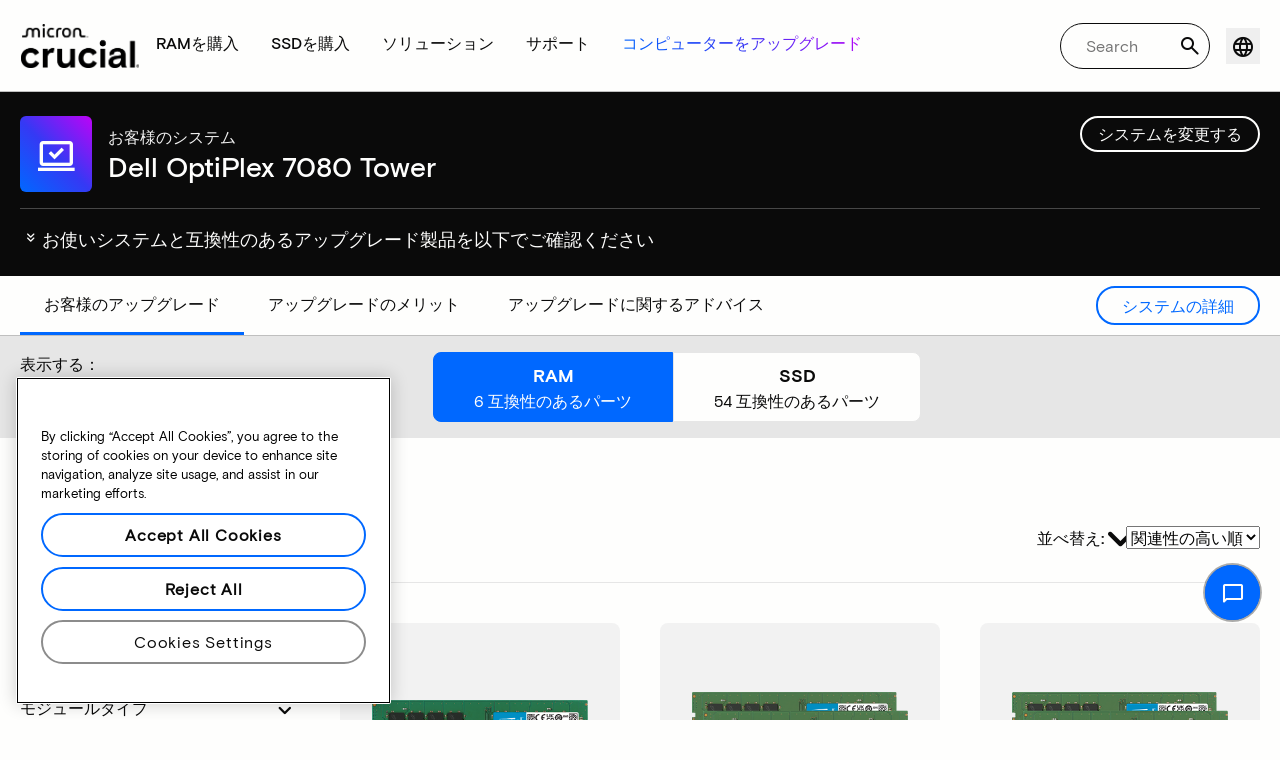

--- FILE ---
content_type: application/x-javascript
request_url: https://cdn.channelsight.com/widget/scripts/cswidget.loader.js
body_size: 2281
content:
!function(){"use strict";!function(e){function t(){e.onInit&&e.onInit(r)}var n,i,a,o,s,r,c=window,d=document,l=c.location,u="script",p="ingestionendpoint",g="disableExceptionTracking",m="ai.device.";"instrumentationKey"[n="toLowerCase"](),i="crossOrigin",a="POST",o="appInsightsSDK",s=e.name||"appInsights",(e.name||c[o])&&(c[o]=s),r=c[s]||function(t){var o=!1,s=!1,r={initialize:!0,queue:[],sv:"7",version:2,config:t};function f(e,t){var i={},a="Browser";function o(e){return 1===(e=""+e).length?"0"+e:e}return i[m+"id"]=a[n](),i[m+"type"]=a,i["ai.operation.name"]=l&&l.pathname||"_unknown_",i["ai.internal.sdkVersion"]="javascript:snippet_"+(r.sv||r.version),{time:(a=new Date).getUTCFullYear()+"-"+o(1+a.getUTCMonth())+"-"+o(a.getUTCDate())+"T"+o(a.getUTCHours())+":"+o(a.getUTCMinutes())+":"+o(a.getUTCSeconds())+"."+(a.getUTCMilliseconds()/1e3).toFixed(3).slice(2,5)+"Z",iKey:e,name:"Microsoft.ApplicationInsights."+e.replace(/-/g,"")+"."+t,sampleRate:100,tags:i,data:{baseData:{ver:2}},ver:4,seq:"1",aiDataContract:void 0}}var h=-1,v=0,y=["js.monitor.azure.com","js.cdn.applicationinsights.io","js.cdn.monitor.azure.com","js0.cdn.applicationinsights.io","js0.cdn.monitor.azure.com","js2.cdn.applicationinsights.io","js2.cdn.monitor.azure.com","az416426.vo.msecnd.net"],b=t.url||e.src;if(b){if((j=navigator)&&(~(j=(j.userAgent||"").toLowerCase()).indexOf("msie")||~j.indexOf("trident/"))&&~b.indexOf("ai.3")&&(b=b.replace(/(\/)(ai\.3\.)([^\d]*)$/,function(e,t,n){return t+"ai.2"+n})),!1!==e.cr)for(var T=0;T<y.length;T++)if(0<b.indexOf(y[T])){h=T;break}var k=function(i){var d,u,g,m,T,k,S,D,w,x;r.queue=[],s||(0<=h&&v+1<y.length?(d=(h+v+1)%y.length,C(b.replace(/^(.*\/\/)([\w\.]*)(\/.*)$/,function(e,t,n,i){return t+y[d]+i})),v+=1):(o=s=!0,T=b,D=(w=function(){var e,i={},a=t.connectionString;if(a)for(var o=a.split(";"),s=0;s<o.length;s++){var r=o[s].split("=");2===r.length&&(i[r[0][n]()]=r[1])}return i[p]||(e=(a=i.endpointsuffix)?i.location:null,i[p]="https://"+(e?e+".":"")+"dc."+(a||"services.visualstudio.com")),i}()).instrumentationkey||t.instrumentationKey||"",w=(w=w[p])?w+"/v2/track":t.endpointUrl,(x=[]).push((u="SDK LOAD Failure: Failed to load Application Insights SDK script (See stack for details)",g=T,k=w,(S=(m=f(D,"Exception")).data).baseType="ExceptionData",S.baseData.exceptions=[{typeName:"SDKLoadFailed",message:u.replace(/\./g,"-"),hasFullStack:!1,stack:u+"\nSnippet failed to load ["+g+"] -- Telemetry is disabled\nHelp Link: https://go.microsoft.com/fwlink/?linkid=2128109\nHost: "+(l&&l.pathname||"_unknown_")+"\nEndpoint: "+k,parsedStack:[]}],m)),x.push((S=T,u=w,(k=(g=f(D,"Message")).data).baseType="MessageData",(m=k.baseData).message='AI (Internal): 99 message:"'+("SDK LOAD Failure: Failed to load Application Insights SDK script (See stack for details) ("+S+")").replace(/\"/g,"")+'"',m.properties={endpoint:u},g)),T=x,D=w,JSON&&((k=c.fetch)&&!e.useXhr?k(D,{method:a,body:JSON.stringify(T),mode:"cors"}):XMLHttpRequest&&((S=new XMLHttpRequest).open(a,D),S.setRequestHeader("Content-type","application/json"),S.send(JSON.stringify(T))))))},S=function(e,t){s||setTimeout(function(){!t&&r.core||k()},500),o=!1},C=function(t){var n=d.createElement(u);return n.src=t,!(t=e[i])&&""!==t||"undefined"==n[i]||(n[i]=t),n.onload=S,n.onerror=k,n.onreadystatechange=function(e,t){"loaded"!==n.readyState&&"complete"!==n.readyState||S(0,t)},e.ld&&e.ld<0?d.getElementsByTagName("head")[0].appendChild(n):setTimeout(function(){d.getElementsByTagName(u)[0].parentNode.appendChild(n)},e.ld||0),n};C(b)}try{r.cookie=d.cookie}catch(e){}function D(e){for(;e.length;)!function(e){r[e]=function(){var t=arguments;o||r.queue.push(function(){r[e].apply(r,t)})}}(e.pop())}var w,x,E="TrackPage",I="TrackEvent",j=(D([(j="track")+"Event",j+"PageView",j+"Exception",j+"Trace",j+"DependencyData",j+"Metric",j+"PageViewPerformance","start"+E,"stop"+E,"start"+I,"stop"+I,"addTelemetryInitializer","setAuthenticatedUserContext","clearAuthenticatedUserContext","flush"]),r.SeverityLevel={Verbose:0,Information:1,Warning:2,Error:3,Critical:4},(t.extensionConfig||{}).ApplicationInsightsAnalytics||{});return!0!==t[g]&&!0!==j[g]&&(D(["_"+(w="onerror")]),x=c[w],c[w]=function(e,t,n,i,a){var o=x&&x(e,t,n,i,a);return!0!==o&&r["_"+w]({message:e,url:t,lineNumber:n,columnNumber:i,error:a,evt:c.event}),o},t.autoExceptionInstrumented=!0),r}(e.cfg),(c[s]=r).queue&&0===r.queue.length?(r.queue.push(t),r.trackPageView({})):t()}({src:"https://js.monitor.azure.com/scripts/b/ai.3.gbl.min.js",name:"channelsightTelemetry",crossOrigin:"anonymous",onInit:function(e){e.addTelemetryInitializer(function(e){if(e.baseType&&"EventData"!=e.baseType)return!1})},cfg:{instrumentationKey:"64e0819b-102f-4031-bafb-5ccc8ddafd22",disableExceptionTracking:!0,disableAjaxTracking:!0,disableFetchTracking:!0,disableCorrelationHeaders:!0,isCookieUseDisabled:!0,disableCookiesUsage:!0,isStorageUseDisabled:!0,enableSessionStorageBuffer:!1,namePrefix:"channelsight"}}),function(){if(!document.getElementById("cswidgetjs")){var e=document.createElement("script");e.src="https://cdn.channelsight.com/widget/scripts/cswidget.js",e.id="cswidgetjs",document.body.appendChild(e)}}()}();

--- FILE ---
content_type: text/javascript
request_url: https://d.la4-c1-dfw.salesforceliveagent.com/chat/rest/System/MultiNoun.jsonp?nouns=VisitorId,Settings&VisitorId.prefix=Visitor&Settings.prefix=Visitor&Settings.buttonIds=[]&Settings.updateBreadcrumb=1&Settings.urlPrefix=undefined&callback=liveagent._.handlePing&deployment_id=572f4000000Qf5N&org_id=00Df4000002aQDS&version=44
body_size: 348
content:
/**/liveagent._.handlePing({"messages":[{"type":"VisitorId", "message":{"sessionId":"e4c211f7-230e-46ad-b405-2519694e979c"}},{"type":"SwitchServer", "message":{"newUrl":"https://d.la13-core1.sfdc-lywfpd.salesforceliveagent.com/chat"}}]});